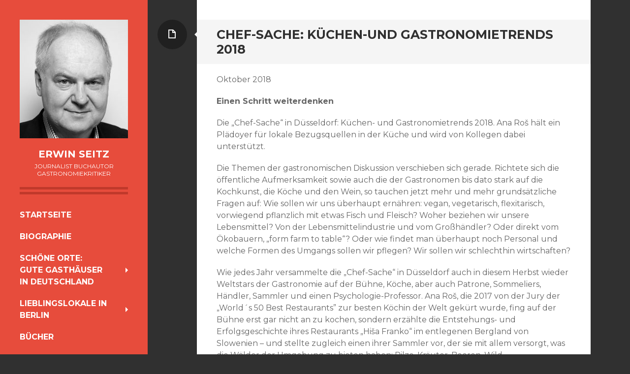

--- FILE ---
content_type: text/html; charset=UTF-8
request_url: http://erwinseitz.de/gastronomie/chef-sache-kuechen-und-gastronomietrends-2018
body_size: 10091
content:
<!DOCTYPE html>
<html lang="de">
<head>
<meta charset="UTF-8">
<meta name="viewport" content="width=device-width, initial-scale=1">
<link rel="profile" href="http://gmpg.org/xfn/11">
<link rel="pingback" href="http://erwinseitz.de/xmlrpc.php">

<title>Chef-Sache: Küchen-und Gastronomietrends 2018 &#8211; Erwin Seitz</title>
<meta name='robots' content='max-image-preview:large' />
<link rel='dns-prefetch' href='//fonts.googleapis.com' />
<link rel="alternate" type="application/rss+xml" title="Erwin Seitz &raquo; Feed" href="http://erwinseitz.de/feed" />
<script type="text/javascript">
/* <![CDATA[ */
window._wpemojiSettings = {"baseUrl":"https:\/\/s.w.org\/images\/core\/emoji\/15.0.3\/72x72\/","ext":".png","svgUrl":"https:\/\/s.w.org\/images\/core\/emoji\/15.0.3\/svg\/","svgExt":".svg","source":{"concatemoji":"http:\/\/erwinseitz.de\/wp-includes\/js\/wp-emoji-release.min.js?ver=6.6.4"}};
/*! This file is auto-generated */
!function(i,n){var o,s,e;function c(e){try{var t={supportTests:e,timestamp:(new Date).valueOf()};sessionStorage.setItem(o,JSON.stringify(t))}catch(e){}}function p(e,t,n){e.clearRect(0,0,e.canvas.width,e.canvas.height),e.fillText(t,0,0);var t=new Uint32Array(e.getImageData(0,0,e.canvas.width,e.canvas.height).data),r=(e.clearRect(0,0,e.canvas.width,e.canvas.height),e.fillText(n,0,0),new Uint32Array(e.getImageData(0,0,e.canvas.width,e.canvas.height).data));return t.every(function(e,t){return e===r[t]})}function u(e,t,n){switch(t){case"flag":return n(e,"\ud83c\udff3\ufe0f\u200d\u26a7\ufe0f","\ud83c\udff3\ufe0f\u200b\u26a7\ufe0f")?!1:!n(e,"\ud83c\uddfa\ud83c\uddf3","\ud83c\uddfa\u200b\ud83c\uddf3")&&!n(e,"\ud83c\udff4\udb40\udc67\udb40\udc62\udb40\udc65\udb40\udc6e\udb40\udc67\udb40\udc7f","\ud83c\udff4\u200b\udb40\udc67\u200b\udb40\udc62\u200b\udb40\udc65\u200b\udb40\udc6e\u200b\udb40\udc67\u200b\udb40\udc7f");case"emoji":return!n(e,"\ud83d\udc26\u200d\u2b1b","\ud83d\udc26\u200b\u2b1b")}return!1}function f(e,t,n){var r="undefined"!=typeof WorkerGlobalScope&&self instanceof WorkerGlobalScope?new OffscreenCanvas(300,150):i.createElement("canvas"),a=r.getContext("2d",{willReadFrequently:!0}),o=(a.textBaseline="top",a.font="600 32px Arial",{});return e.forEach(function(e){o[e]=t(a,e,n)}),o}function t(e){var t=i.createElement("script");t.src=e,t.defer=!0,i.head.appendChild(t)}"undefined"!=typeof Promise&&(o="wpEmojiSettingsSupports",s=["flag","emoji"],n.supports={everything:!0,everythingExceptFlag:!0},e=new Promise(function(e){i.addEventListener("DOMContentLoaded",e,{once:!0})}),new Promise(function(t){var n=function(){try{var e=JSON.parse(sessionStorage.getItem(o));if("object"==typeof e&&"number"==typeof e.timestamp&&(new Date).valueOf()<e.timestamp+604800&&"object"==typeof e.supportTests)return e.supportTests}catch(e){}return null}();if(!n){if("undefined"!=typeof Worker&&"undefined"!=typeof OffscreenCanvas&&"undefined"!=typeof URL&&URL.createObjectURL&&"undefined"!=typeof Blob)try{var e="postMessage("+f.toString()+"("+[JSON.stringify(s),u.toString(),p.toString()].join(",")+"));",r=new Blob([e],{type:"text/javascript"}),a=new Worker(URL.createObjectURL(r),{name:"wpTestEmojiSupports"});return void(a.onmessage=function(e){c(n=e.data),a.terminate(),t(n)})}catch(e){}c(n=f(s,u,p))}t(n)}).then(function(e){for(var t in e)n.supports[t]=e[t],n.supports.everything=n.supports.everything&&n.supports[t],"flag"!==t&&(n.supports.everythingExceptFlag=n.supports.everythingExceptFlag&&n.supports[t]);n.supports.everythingExceptFlag=n.supports.everythingExceptFlag&&!n.supports.flag,n.DOMReady=!1,n.readyCallback=function(){n.DOMReady=!0}}).then(function(){return e}).then(function(){var e;n.supports.everything||(n.readyCallback(),(e=n.source||{}).concatemoji?t(e.concatemoji):e.wpemoji&&e.twemoji&&(t(e.twemoji),t(e.wpemoji)))}))}((window,document),window._wpemojiSettings);
/* ]]> */
</script>
<style id='wp-emoji-styles-inline-css' type='text/css'>

	img.wp-smiley, img.emoji {
		display: inline !important;
		border: none !important;
		box-shadow: none !important;
		height: 1em !important;
		width: 1em !important;
		margin: 0 0.07em !important;
		vertical-align: -0.1em !important;
		background: none !important;
		padding: 0 !important;
	}
</style>
<link rel='stylesheet' id='wp-block-library-css' href='http://erwinseitz.de/wp-includes/css/dist/block-library/style.min.css?ver=6.6.4' type='text/css' media='all' />
<style id='classic-theme-styles-inline-css' type='text/css'>
/*! This file is auto-generated */
.wp-block-button__link{color:#fff;background-color:#32373c;border-radius:9999px;box-shadow:none;text-decoration:none;padding:calc(.667em + 2px) calc(1.333em + 2px);font-size:1.125em}.wp-block-file__button{background:#32373c;color:#fff;text-decoration:none}
</style>
<style id='global-styles-inline-css' type='text/css'>
:root{--wp--preset--aspect-ratio--square: 1;--wp--preset--aspect-ratio--4-3: 4/3;--wp--preset--aspect-ratio--3-4: 3/4;--wp--preset--aspect-ratio--3-2: 3/2;--wp--preset--aspect-ratio--2-3: 2/3;--wp--preset--aspect-ratio--16-9: 16/9;--wp--preset--aspect-ratio--9-16: 9/16;--wp--preset--color--black: #000000;--wp--preset--color--cyan-bluish-gray: #abb8c3;--wp--preset--color--white: #ffffff;--wp--preset--color--pale-pink: #f78da7;--wp--preset--color--vivid-red: #cf2e2e;--wp--preset--color--luminous-vivid-orange: #ff6900;--wp--preset--color--luminous-vivid-amber: #fcb900;--wp--preset--color--light-green-cyan: #7bdcb5;--wp--preset--color--vivid-green-cyan: #00d084;--wp--preset--color--pale-cyan-blue: #8ed1fc;--wp--preset--color--vivid-cyan-blue: #0693e3;--wp--preset--color--vivid-purple: #9b51e0;--wp--preset--gradient--vivid-cyan-blue-to-vivid-purple: linear-gradient(135deg,rgba(6,147,227,1) 0%,rgb(155,81,224) 100%);--wp--preset--gradient--light-green-cyan-to-vivid-green-cyan: linear-gradient(135deg,rgb(122,220,180) 0%,rgb(0,208,130) 100%);--wp--preset--gradient--luminous-vivid-amber-to-luminous-vivid-orange: linear-gradient(135deg,rgba(252,185,0,1) 0%,rgba(255,105,0,1) 100%);--wp--preset--gradient--luminous-vivid-orange-to-vivid-red: linear-gradient(135deg,rgba(255,105,0,1) 0%,rgb(207,46,46) 100%);--wp--preset--gradient--very-light-gray-to-cyan-bluish-gray: linear-gradient(135deg,rgb(238,238,238) 0%,rgb(169,184,195) 100%);--wp--preset--gradient--cool-to-warm-spectrum: linear-gradient(135deg,rgb(74,234,220) 0%,rgb(151,120,209) 20%,rgb(207,42,186) 40%,rgb(238,44,130) 60%,rgb(251,105,98) 80%,rgb(254,248,76) 100%);--wp--preset--gradient--blush-light-purple: linear-gradient(135deg,rgb(255,206,236) 0%,rgb(152,150,240) 100%);--wp--preset--gradient--blush-bordeaux: linear-gradient(135deg,rgb(254,205,165) 0%,rgb(254,45,45) 50%,rgb(107,0,62) 100%);--wp--preset--gradient--luminous-dusk: linear-gradient(135deg,rgb(255,203,112) 0%,rgb(199,81,192) 50%,rgb(65,88,208) 100%);--wp--preset--gradient--pale-ocean: linear-gradient(135deg,rgb(255,245,203) 0%,rgb(182,227,212) 50%,rgb(51,167,181) 100%);--wp--preset--gradient--electric-grass: linear-gradient(135deg,rgb(202,248,128) 0%,rgb(113,206,126) 100%);--wp--preset--gradient--midnight: linear-gradient(135deg,rgb(2,3,129) 0%,rgb(40,116,252) 100%);--wp--preset--font-size--small: 13px;--wp--preset--font-size--medium: 20px;--wp--preset--font-size--large: 36px;--wp--preset--font-size--x-large: 42px;--wp--preset--spacing--20: 0.44rem;--wp--preset--spacing--30: 0.67rem;--wp--preset--spacing--40: 1rem;--wp--preset--spacing--50: 1.5rem;--wp--preset--spacing--60: 2.25rem;--wp--preset--spacing--70: 3.38rem;--wp--preset--spacing--80: 5.06rem;--wp--preset--shadow--natural: 6px 6px 9px rgba(0, 0, 0, 0.2);--wp--preset--shadow--deep: 12px 12px 50px rgba(0, 0, 0, 0.4);--wp--preset--shadow--sharp: 6px 6px 0px rgba(0, 0, 0, 0.2);--wp--preset--shadow--outlined: 6px 6px 0px -3px rgba(255, 255, 255, 1), 6px 6px rgba(0, 0, 0, 1);--wp--preset--shadow--crisp: 6px 6px 0px rgba(0, 0, 0, 1);}:where(.is-layout-flex){gap: 0.5em;}:where(.is-layout-grid){gap: 0.5em;}body .is-layout-flex{display: flex;}.is-layout-flex{flex-wrap: wrap;align-items: center;}.is-layout-flex > :is(*, div){margin: 0;}body .is-layout-grid{display: grid;}.is-layout-grid > :is(*, div){margin: 0;}:where(.wp-block-columns.is-layout-flex){gap: 2em;}:where(.wp-block-columns.is-layout-grid){gap: 2em;}:where(.wp-block-post-template.is-layout-flex){gap: 1.25em;}:where(.wp-block-post-template.is-layout-grid){gap: 1.25em;}.has-black-color{color: var(--wp--preset--color--black) !important;}.has-cyan-bluish-gray-color{color: var(--wp--preset--color--cyan-bluish-gray) !important;}.has-white-color{color: var(--wp--preset--color--white) !important;}.has-pale-pink-color{color: var(--wp--preset--color--pale-pink) !important;}.has-vivid-red-color{color: var(--wp--preset--color--vivid-red) !important;}.has-luminous-vivid-orange-color{color: var(--wp--preset--color--luminous-vivid-orange) !important;}.has-luminous-vivid-amber-color{color: var(--wp--preset--color--luminous-vivid-amber) !important;}.has-light-green-cyan-color{color: var(--wp--preset--color--light-green-cyan) !important;}.has-vivid-green-cyan-color{color: var(--wp--preset--color--vivid-green-cyan) !important;}.has-pale-cyan-blue-color{color: var(--wp--preset--color--pale-cyan-blue) !important;}.has-vivid-cyan-blue-color{color: var(--wp--preset--color--vivid-cyan-blue) !important;}.has-vivid-purple-color{color: var(--wp--preset--color--vivid-purple) !important;}.has-black-background-color{background-color: var(--wp--preset--color--black) !important;}.has-cyan-bluish-gray-background-color{background-color: var(--wp--preset--color--cyan-bluish-gray) !important;}.has-white-background-color{background-color: var(--wp--preset--color--white) !important;}.has-pale-pink-background-color{background-color: var(--wp--preset--color--pale-pink) !important;}.has-vivid-red-background-color{background-color: var(--wp--preset--color--vivid-red) !important;}.has-luminous-vivid-orange-background-color{background-color: var(--wp--preset--color--luminous-vivid-orange) !important;}.has-luminous-vivid-amber-background-color{background-color: var(--wp--preset--color--luminous-vivid-amber) !important;}.has-light-green-cyan-background-color{background-color: var(--wp--preset--color--light-green-cyan) !important;}.has-vivid-green-cyan-background-color{background-color: var(--wp--preset--color--vivid-green-cyan) !important;}.has-pale-cyan-blue-background-color{background-color: var(--wp--preset--color--pale-cyan-blue) !important;}.has-vivid-cyan-blue-background-color{background-color: var(--wp--preset--color--vivid-cyan-blue) !important;}.has-vivid-purple-background-color{background-color: var(--wp--preset--color--vivid-purple) !important;}.has-black-border-color{border-color: var(--wp--preset--color--black) !important;}.has-cyan-bluish-gray-border-color{border-color: var(--wp--preset--color--cyan-bluish-gray) !important;}.has-white-border-color{border-color: var(--wp--preset--color--white) !important;}.has-pale-pink-border-color{border-color: var(--wp--preset--color--pale-pink) !important;}.has-vivid-red-border-color{border-color: var(--wp--preset--color--vivid-red) !important;}.has-luminous-vivid-orange-border-color{border-color: var(--wp--preset--color--luminous-vivid-orange) !important;}.has-luminous-vivid-amber-border-color{border-color: var(--wp--preset--color--luminous-vivid-amber) !important;}.has-light-green-cyan-border-color{border-color: var(--wp--preset--color--light-green-cyan) !important;}.has-vivid-green-cyan-border-color{border-color: var(--wp--preset--color--vivid-green-cyan) !important;}.has-pale-cyan-blue-border-color{border-color: var(--wp--preset--color--pale-cyan-blue) !important;}.has-vivid-cyan-blue-border-color{border-color: var(--wp--preset--color--vivid-cyan-blue) !important;}.has-vivid-purple-border-color{border-color: var(--wp--preset--color--vivid-purple) !important;}.has-vivid-cyan-blue-to-vivid-purple-gradient-background{background: var(--wp--preset--gradient--vivid-cyan-blue-to-vivid-purple) !important;}.has-light-green-cyan-to-vivid-green-cyan-gradient-background{background: var(--wp--preset--gradient--light-green-cyan-to-vivid-green-cyan) !important;}.has-luminous-vivid-amber-to-luminous-vivid-orange-gradient-background{background: var(--wp--preset--gradient--luminous-vivid-amber-to-luminous-vivid-orange) !important;}.has-luminous-vivid-orange-to-vivid-red-gradient-background{background: var(--wp--preset--gradient--luminous-vivid-orange-to-vivid-red) !important;}.has-very-light-gray-to-cyan-bluish-gray-gradient-background{background: var(--wp--preset--gradient--very-light-gray-to-cyan-bluish-gray) !important;}.has-cool-to-warm-spectrum-gradient-background{background: var(--wp--preset--gradient--cool-to-warm-spectrum) !important;}.has-blush-light-purple-gradient-background{background: var(--wp--preset--gradient--blush-light-purple) !important;}.has-blush-bordeaux-gradient-background{background: var(--wp--preset--gradient--blush-bordeaux) !important;}.has-luminous-dusk-gradient-background{background: var(--wp--preset--gradient--luminous-dusk) !important;}.has-pale-ocean-gradient-background{background: var(--wp--preset--gradient--pale-ocean) !important;}.has-electric-grass-gradient-background{background: var(--wp--preset--gradient--electric-grass) !important;}.has-midnight-gradient-background{background: var(--wp--preset--gradient--midnight) !important;}.has-small-font-size{font-size: var(--wp--preset--font-size--small) !important;}.has-medium-font-size{font-size: var(--wp--preset--font-size--medium) !important;}.has-large-font-size{font-size: var(--wp--preset--font-size--large) !important;}.has-x-large-font-size{font-size: var(--wp--preset--font-size--x-large) !important;}
:where(.wp-block-post-template.is-layout-flex){gap: 1.25em;}:where(.wp-block-post-template.is-layout-grid){gap: 1.25em;}
:where(.wp-block-columns.is-layout-flex){gap: 2em;}:where(.wp-block-columns.is-layout-grid){gap: 2em;}
:root :where(.wp-block-pullquote){font-size: 1.5em;line-height: 1.6;}
</style>
<link rel='stylesheet' id='wp-pagenavi-css' href='http://erwinseitz.de/wp-content/plugins/wp-pagenavi/pagenavi-css.css?ver=2.70' type='text/css' media='all' />
<link rel='stylesheet' id='writr-montserrat-css' href='https://fonts.googleapis.com/css?family=Montserrat:400,700' type='text/css' media='all' />
<link rel='stylesheet' id='genericons-css' href='http://erwinseitz.de/wp-content/themes/writr/css/genericons.css' type='text/css' media='all' />
<link rel='stylesheet' id='writr-style-css' href='http://erwinseitz.de/wp-content/themes/writr/style.css?ver=6.6.4' type='text/css' media='all' />
<link rel='stylesheet' id='writr-color-scheme-css' href='http://erwinseitz.de/wp-content/themes/writr/css/red.css' type='text/css' media='all' />
<link rel='stylesheet' id='writr-wider-style-css' href='http://erwinseitz.de/wp-content/themes/writr/css/wider.css' type='text/css' media='all' />
<script type="text/javascript" src="http://erwinseitz.de/wp-includes/js/jquery/jquery.min.js?ver=3.7.1" id="jquery-core-js"></script>
<script type="text/javascript" src="http://erwinseitz.de/wp-includes/js/jquery/jquery-migrate.min.js?ver=3.4.1" id="jquery-migrate-js"></script>
<link rel="https://api.w.org/" href="http://erwinseitz.de/wp-json/" /><link rel="alternate" title="JSON" type="application/json" href="http://erwinseitz.de/wp-json/wp/v2/pages/2009" /><link rel="EditURI" type="application/rsd+xml" title="RSD" href="http://erwinseitz.de/xmlrpc.php?rsd" />
<meta name="generator" content="WordPress 6.6.4" />
<link rel="canonical" href="http://erwinseitz.de/gastronomie/chef-sache-kuechen-und-gastronomietrends-2018" />
<link rel='shortlink' href='http://erwinseitz.de/?p=2009' />
<link rel="alternate" title="oEmbed (JSON)" type="application/json+oembed" href="http://erwinseitz.de/wp-json/oembed/1.0/embed?url=http%3A%2F%2Ferwinseitz.de%2Fgastronomie%2Fchef-sache-kuechen-und-gastronomietrends-2018" />
<link rel="alternate" title="oEmbed (XML)" type="text/xml+oembed" href="http://erwinseitz.de/wp-json/oembed/1.0/embed?url=http%3A%2F%2Ferwinseitz.de%2Fgastronomie%2Fchef-sache-kuechen-und-gastronomietrends-2018&#038;format=xml" />
	<style type="text/css">
			.site-title a,
		.site-description {
			color: #ffffff;
		}
		</style>
	<link rel="icon" href="http://erwinseitz.de/wp-content/uploads/2016/07/17642-100x150.jpg" sizes="32x32" />
<link rel="icon" href="http://erwinseitz.de/wp-content/uploads/2016/07/17642.jpg" sizes="192x192" />
<link rel="apple-touch-icon" href="http://erwinseitz.de/wp-content/uploads/2016/07/17642.jpg" />
<meta name="msapplication-TileImage" content="http://erwinseitz.de/wp-content/uploads/2016/07/17642.jpg" />
</head>

<body class="page-template-default page page-id-2009 page-child parent-pageid-200 color-scheme-red sidebar-closed">
<div id="page" class="hfeed site">
	
	<header id="masthead" class="site-header" role="banner">
					<a class="site-logo"  href="http://erwinseitz.de/" title="Erwin Seitz" rel="home">
				<img src="http://erwinseitz.de/wp-content/uploads/2016/07/cropped-seitz_erwin-1.jpg" width="220" height="241" alt="" class="no-grav header-image" />
			</a>
				<div class="site-branding">
			<h1 class="site-title"><a href="http://erwinseitz.de/" title="Erwin Seitz" rel="home">Erwin Seitz</a></h1>
			<h2 class="site-description">Journalist Buchautor Gastronomiekritiker</h2>
		</div>

				<nav id="site-navigation" class="main-navigation" role="navigation">
			<h1 class="menu-toggle genericon genericon-menu"><span class="screen-reader-text">Menü</span></h1>
			<div class="screen-reader-text skip-link"><a href="#content" title="Zum Inhalt springen">Zum Inhalt springen</a></div>
			<div class="menu-links-container"><ul id="menu-links" class="menu"><li class=" menu-item menu-item-type-custom menu-item-object-custom menu-item-home"><a href="http://erwinseitz.de">Startseite</a></li><li class=" menu-item menu-item-type-post_type menu-item-object-page"><a href="http://erwinseitz.de/biographie">Biographie</a></li><li class="dropdown  menu-item menu-item-type-custom menu-item-object-custom menu-item-has-children"><a href="https://erwinseitz.de/gute-gasthaeuser-an-der-nordsee" class="dropdown-toggle">Schöne Orte:<br>Gute Gasthäuser<br>in Deutschland</a><ul class="dropdown-menu"><li class=" menu-item menu-item-type-post_type menu-item-object-page"><a href="http://erwinseitz.de/gute-gasthaeuser-an-der-nordsee">an der Nordsee</a></li><li class=" menu-item menu-item-type-post_type menu-item-object-page"><a href="http://erwinseitz.de/gute-gasthaeuser-am-rhein">am Rhein</a></li><li class=" menu-item menu-item-type-post_type menu-item-object-page"><a href="http://erwinseitz.de/gute-gasthaeuser-in-baden-und-schwaben">in Baden und Schwaben</a></li><li class=" menu-item menu-item-type-post_type menu-item-object-page"><a href="http://erwinseitz.de/gute-gasthaeuser-in-oberbayern">in Oberbayern</a></li><li class=" menu-item menu-item-type-post_type menu-item-object-page"><a href="http://erwinseitz.de/gute-gasthaeuser-im-bayerischen-wald">im Bayerischen Wald</a></li><li class=" menu-item menu-item-type-post_type menu-item-object-page"><a href="http://erwinseitz.de/gute-gasthaeuser-in-franken">in Franken</a></li><li class=" menu-item menu-item-type-post_type menu-item-object-page"><a href="http://erwinseitz.de/gute-gasthaeuser-in-thueringen-und-sachsen">in Thüringen und Sachsen</a></li><li class=" menu-item menu-item-type-post_type menu-item-object-page"><a href="http://erwinseitz.de/gute-gasthaeuser-in-berlin-und-brandenburg">in Berlin und Brandenburg</a></li><li class=" menu-item menu-item-type-post_type menu-item-object-page"><a href="http://erwinseitz.de/gute-gasthaeuser-in-mecklenburg-vorpommern">in Mecklenburg-Vorpommern</a></li><li class=" menu-item menu-item-type-post_type menu-item-object-page"><a href="http://erwinseitz.de/gasthauskultur">Gasthauskultur</a></li></ul></li><li class="dropdown  menu-item menu-item-type-custom menu-item-object-custom menu-item-has-children"><a href="http://www.erwinseitz.de/lieblingslokale-in-berlin" class="dropdown-toggle">Lieblingslokale in Berlin</a><ul class="dropdown-menu"><li class=" menu-item menu-item-type-post_type menu-item-object-page"><a href="http://erwinseitz.de/lieblingslokale-in-berlin">Lieblingslokale in Berlin</a></li><li class=" menu-item menu-item-type-post_type menu-item-object-page"><a href="http://erwinseitz.de/gute-gasthaeuser-in-berlin-und-brandenburg">Gute Gasthäuser in Berlin und Brandenburg</a></li></ul></li><li class=" menu-item menu-item-type-post_type menu-item-object-page"><a href="http://erwinseitz.de/feuilleton/eigene-buecher">Bücher</a></li><li class="dropdown  menu-item menu-item-type-custom menu-item-object-custom menu-item-has-children"><a href="http://erwinseitz.de/gastronomie" class="dropdown-toggle">Journalismus</a><ul class="dropdown-menu"><li class=" menu-item menu-item-type-post_type menu-item-object-page current-page-ancestor"><a href="http://erwinseitz.de/gastronomie">Gastronomie</a></li><li class=" menu-item menu-item-type-post_type menu-item-object-page"><a href="http://erwinseitz.de/reisen">Reisen</a></li><li class=" menu-item menu-item-type-post_type menu-item-object-page"><a href="http://erwinseitz.de/feuilleton">Feuilleton und Essay</a></li><li class=" menu-item menu-item-type-post_type menu-item-object-page"><a href="http://erwinseitz.de/buchbesprechung">Buchkritik</a></li><li class=" menu-item menu-item-type-post_type menu-item-object-page"><a href="http://erwinseitz.de/europaeische-lebensart">Europäische Lebensart</a></li></ul></li><li class="dropdown  menu-item menu-item-type-custom menu-item-object-custom menu-item-has-children"><a href="http://www.erwinseitz.de/kochkurs" class="dropdown-toggle">Kochkurs<br>auf Schloss Schmarsow</a><ul class="dropdown-menu"><li class=" menu-item menu-item-type-custom menu-item-object-custom"><a href="http://www.erwinseitz.de/kochkurs">Kochkurs auf Schloss Schmarsow</a></li><li class=" menu-item menu-item-type-post_type menu-item-object-page"><a href="http://erwinseitz.de/salon-im-eickstedtsaal">Salon im Eickstedtsaal</a></li><li class=" menu-item menu-item-type-custom menu-item-object-custom"><a href="http://www.erwinseitz.de/mein-kulinarisches-abc">Mein kulinarisches ABC</a></li><li class=" menu-item menu-item-type-post_type menu-item-object-page"><a href="http://erwinseitz.de/naturnahe-kueche">Naturnahe Küche</a></li><li class=" menu-item menu-item-type-post_type menu-item-object-page"><a href="http://erwinseitz.de/kunst-der-gastlichkeit">Kunst der Gastlichkeit</a></li></ul></li><li class=" menu-item menu-item-type-post_type menu-item-object-page"><a href="http://erwinseitz.de/moderation-mediengespraech">Moderation &#038; Mediengespräch</a></li><li class=" menu-item menu-item-type-post_type menu-item-object-page"><a href="http://erwinseitz.de/lehrtaetigkeit-lesung">Lehrtätigkeit &#038; Lesung</a></li><li class=" menu-item menu-item-type-post_type menu-item-object-page"><a href="http://erwinseitz.de/kontakt">Kontakt</a></li></ul></div>		</nav><!-- #site-navigation -->
			</header><!-- #masthead -->

	
<div id="sidebar" class="sidebar-area">
	<a id="sidebar-toggle" href="#" title="Seitenleiste"><span class="genericon genericon-close"></span><span class="screen-reader-text">Seitenleiste</span></a>

	</div><!-- #sidebar -->

	<div id="content" class="site-content">

	<div id="primary" class="content-area">
		<main id="main" class="site-main" role="main">

			
				
<article id="post-2009" class="post-2009 page type-page status-publish hentry">
	<header class="entry-header">
		<h1 class="entry-title">Chef-Sache: Küchen-und Gastronomietrends 2018</h1>

		
		<span class="entry-format-badge genericon genericon-document"><span class="screen-reader-text">Seite</span></span>
	</header><!-- .entry-header -->

	<div class="entry-content">
		<p>Oktober 2018</p>
<p><strong>Einen Schritt weiterdenken</strong></p>
<p>Die „Chef-Sache“ in Düsseldorf: Küchen- und Gastronomietrends 2018. Ana Roš hält ein Plädoyer für lokale Bezugsquellen in der Küche und wird von Kollegen dabei unterstützt.</p>
<p>Die Themen der gastronomischen Diskussion verschieben sich gerade. Richtete sich die öffentliche Aufmerksamkeit sowie auch die der Gastronomen bis dato stark auf die Kochkunst, die Köche und den Wein, so tauchen jetzt mehr und mehr grundsätzliche Fragen auf: Wie sollen wir uns überhaupt ernähren: vegan, vegetarisch, flexitarisch, vorwiegend pflanzlich mit etwas Fisch und Fleisch? Woher beziehen wir unsere Lebensmittel? Von der Lebensmittelindustrie und vom Großhändler? Oder direkt vom Ökobauern, „form farm to table“? Oder wie findet man überhaupt noch Personal und welche Formen des Umgangs sollen wir pflegen? Wir sollen wir schlechthin wirtschaften?</p>
<p>Wie jedes Jahr versammelte die „Chef-Sache“ in Düsseldorf auch in diesem Herbst wieder Weltstars der Gastronomie auf der Bühne, Köche, aber auch Patrone, Sommeliers, Händler, Sammler und einen Psychologie-Professor. Ana Roš, die 2017 von der Jury der „World´s 50 Best Restaurants” zur besten Köchin der Welt gekürt wurde, fing auf der Bühne erst gar nicht an zu kochen, sondern erzählte die Entstehungs- und Erfolgsgeschichte ihres Restaurants „Hiša Franko“ im entlegenen Bergland von Slowenien – und stellte zugleich einen ihrer Sammler vor, der sie mit allem versorgt, was die Wälder der Umgebung zu bieten haben: Pilze, Kräuter, Beeren, Wild.</p>
<div id="attachment_2015" style="width: 687px" class="wp-caption alignleft"><a href="http://erwinseitz.de/wp-content/uploads/2018/10/GSK9624-2.jpg"><img fetchpriority="high" decoding="async" aria-describedby="caption-attachment-2015" class="wp-image-2015 size-large" src="http://erwinseitz.de/wp-content/uploads/2018/10/GSK9624-2-1024x683.jpg" alt="" width="687" height="458" srcset="http://erwinseitz.de/wp-content/uploads/2018/10/GSK9624-2-1024x683.jpg 1024w, http://erwinseitz.de/wp-content/uploads/2018/10/GSK9624-2-300x200.jpg 300w, http://erwinseitz.de/wp-content/uploads/2018/10/GSK9624-2-768x512.jpg 768w, http://erwinseitz.de/wp-content/uploads/2018/10/GSK9624-2-800x534.jpg 800w, http://erwinseitz.de/wp-content/uploads/2018/10/GSK9624-2.jpg 1772w" sizes="(max-width: 687px) 100vw, 687px" /></a><p id="caption-attachment-2015" class="wp-caption-text">Ana Roš vom Restaurant &#8222;Hiša Franko&#8220;<br />© CHEF-SACHE</p></div>
<p>Es wurde rasch klar, auf was sie hinauswollte. Die Not oder die Unmöglichkeit, in der slowenischen Provinz vom üblichen gastronomischen Lebensmittelhandel beliefert zu werden, zwang sie dazu, ein eigenes Netzwerk aus örtlichen Sammlern, Kleinhändlern, ökologischen Bauern und Gärtner aufzubauen, die sie mit Produkten versorgen, die den lokalen Charakter ihrer Küche verbürgen.</p>
<p>Eigentlich war sie ursprünglich eine ausgebildete Diplomatin, die fünf Sprachen spricht. Doch als ihr Mann vor fünfzehn Jahren das ländliche Gasthaus erbte, entschieden sie sich, es zu übernehmen, ohne dass sie selbst etwas vom Kochen verstanden hätte. Sie brachte es sich selbst bei und wurde zur kreativen Quereinsteigerin der Gastronomie. Vermutlich gibt es auch andere Köchinnen auf der Welt, die ebenso gut kochen wie sie, vielleicht sogar noch besser, wer weiß. Aber sie hat eine faszinierende Geschichte zu erzählen – und das macht den Unterschied.</p>
<p>Und dieses Storytelling handelt eben von Lokalität, Regionalität, Ökologie, Nachhaltigkeit, Menschlichkeit, Lebensart. Wer heutzutage als Gastronom oder Koch nichts dazu zu sagen weiß, hat das Nachsehen. Es geht in der Branche mehr denn je um die Kunst der Kommunikation, um das Erzählen und Erläutern, darum, die Erlebnisse des Gastes durch Hintergrundwissen zu vertiefen.</p>
<p>In diese Kerbe schlug auch Claus-Christian Carbon, Professor für Psychologie und Methodologie an der Universität Bamberg. Er nahm an einer Diskussionsrunde teil, die Ralf Bos leitete, der bekannte Delikatessenhändler, gelernte Koch und Restaurantfachmann sowie Journalist. Nicht leicht für die anderen, sich daneben zu behaupten. Neben Bos und Carbon nahmen auch Andrea Staudacher, Willy Faber und Johannes King an der Gesprächsrunde teil, um die Frage zu beantworten: „Was werden die Menschen in Zukunft essen und wie wird das Angebot der Restaurants aussehen?“</p>
<p>Carbon wie King betonten den Aspekt des Natürlichen, Echten, Unverfälschten, Einzigartigen des gastronomischen Orts, der dem Gast unvergessen bleibe und ihn ermuntere, wiederzukommen. Bos hingegen ritt immer wieder auf seinem neuen Steckenpferd herum, weil er, wie er sagte, „schon einen Schritt weiterdenke“, und das hieß: Fleisch aus dem Reagenzglas, gezüchtet aus Molekülen von Kälberföten. Damit könne der Planet vielleicht gerettet werden. Phasenweise hatte man bei seinen Ausführungen den Eindruck, in der falschen Veranstaltung zu sitzen.</p>
<p>Es lief auf das Gegenteil von dem hinaus, was die Weltstars der Branche verkündeten. Denn nach Bos soll die Lebensmittelindustrie, insbesondere industrielle Tierhaltung, nicht unbedingt durch naturnahe, regionale Konzepte, die seiner Ansicht nach nicht recht fruchten, sondern durch eine neue Lebensmittelindustrie ersetzt werden, Fleisch aus der Retorte, als technologisches Großprojekt.</p>
<p>Bis es so weit sei, so Bos, möge King mit seinen Mitstreitern für naturnahe Konzepte Überbrückungsarbeit leisten. Welch ein Hohn! King zog sich diesen Schuh nicht an und sagte, es gehe jetzt wie in Zukunft um natürliche, echte, regional geprägte Gastronomie und Aufklärung. Wie für Carbon liegt für ihn der Hebel einer besseren Zeit im Umdenken für mehr natürlichen Genuss.</p>
<div id="attachment_2014" style="width: 687px" class="wp-caption alignleft"><a href="http://erwinseitz.de/wp-content/uploads/2018/10/GSK7877.jpg"><img decoding="async" aria-describedby="caption-attachment-2014" class="wp-image-2014 size-large" src="http://erwinseitz.de/wp-content/uploads/2018/10/GSK7877-1024x683.jpg" alt="" width="687" height="458" srcset="http://erwinseitz.de/wp-content/uploads/2018/10/GSK7877-1024x683.jpg 1024w, http://erwinseitz.de/wp-content/uploads/2018/10/GSK7877-300x200.jpg 300w, http://erwinseitz.de/wp-content/uploads/2018/10/GSK7877-768x512.jpg 768w, http://erwinseitz.de/wp-content/uploads/2018/10/GSK7877-800x534.jpg 800w, http://erwinseitz.de/wp-content/uploads/2018/10/GSK7877.jpg 1772w" sizes="(max-width: 687px) 100vw, 687px" /></a><p id="caption-attachment-2014" class="wp-caption-text">Josep Roca vom Restaurant &#8222;El Celler de Can Roca“<br />© CHEF-SACHE</p></div>
<p>Es folgte Josep Roca auf der Bühne, einer der drei Brüder Roca, die im spanischen Girona das berühmte Drei-Sterne-Restaurant „El Cellar de Can Roca“ betreiben. Josep ist Maître und Sommelier des Lokals und wertete die Arbeit im Restaurant auf. In den vergangenen zwei Jahrzehnten habe die Molekularküche neue Techniken in die Küche gebracht, um die Lebensmittel zu bearbeiten, jetzt gehe es darum, den Menschen selbst zu schulen und aufzuklären, ob das eigene Personal, ob die Gäste. Jede Woche komme eine Psychologin, die die Angestellten betreue und trainiere, nämlich sich so natürlich wie möglich zu verhalten und den natürlichen Genuss der Gäste zu fördern.</p>
<p>Erwin Seitz</p>
<p>Erschienen in der Allgemeinen Hotel- und Gastronomie-Zeitung (AHGZ)</p>
<p><a href="http://www.chef-sache.eu/">chef-sache.eu</a></p>
			</div><!-- .entry-content -->
	</article><!-- #post-## -->

				
			
		</main><!-- #main -->
	</div><!-- #primary -->


	</div><!-- #content -->

	<footer id="colophon" class="site-footer" role="contentinfo">
		
		<div class="site-info">
						<div><a href="http://wordpress.org/" title="Eine semantische, persönliche Publikationsplattform" rel="generator">Proudly powered by WordPress</a></div>
			<div>Theme: Writr von <a href="http://wordpress.com/themes/writr/" rel="designer">WordPress.com</a>.</div>
		</div><!-- .site-info -->
	</footer><!-- #colophon -->
</div><!-- #page -->

<script type="text/javascript" src="http://erwinseitz.de/wp-content/themes/writr/js/navigation.js?ver=20120511" id="writr-navigation-js"></script>
<script type="text/javascript" src="http://erwinseitz.de/wp-content/themes/writr/js/skip-link-focus-fix.js?ver=20130115" id="writr-skip-link-focus-fix-js"></script>
<script type="text/javascript" src="http://erwinseitz.de/wp-includes/js/underscore.min.js?ver=1.13.4" id="underscore-js"></script>
<script type="text/javascript" src="http://erwinseitz.de/wp-content/themes/writr/js/writr.js?ver=20120511" id="writr-script-js"></script>

</body>
</html>